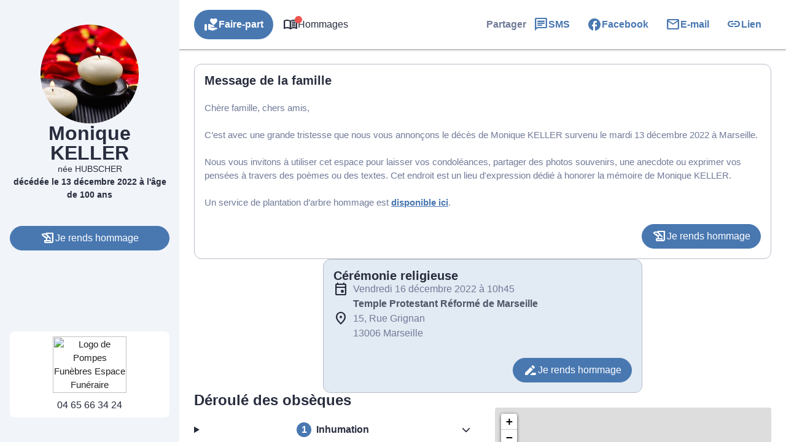

--- FILE ---
content_type: application/javascript
request_url: https://www.pompes-funebres-espace-funeraire.fr/wp-content/plugins/simpli-wp-obituary/Widgets/CompanyWidgets/ObituariesWidget/Views/js/display-book-price.js?ver=1768470929
body_size: 591
content:
/* event listener */

$(document).ready(function () {
    document.getElementsByName("quantity")[0].addEventListener('change', calc)

    function calc() {
        var price = 49.90;
        var noBooks = document.getElementById("quantity").value;
        var total = (price * noBooks).toFixed(2);
        var total = total.toString().replace(".", ",");
        document.getElementById("total-price-book").innerHTML = smpTranslations.prixTTC + ': ' + total + '€';


        var cta = $("#shop_link_book");
        var link = atob(cta.attr("data-o"));

        var href = new URL(link);
        href.searchParams.set('quantity', noBooks);

        cta.attr('data-o', btoa(href.toString()));
    }
})
